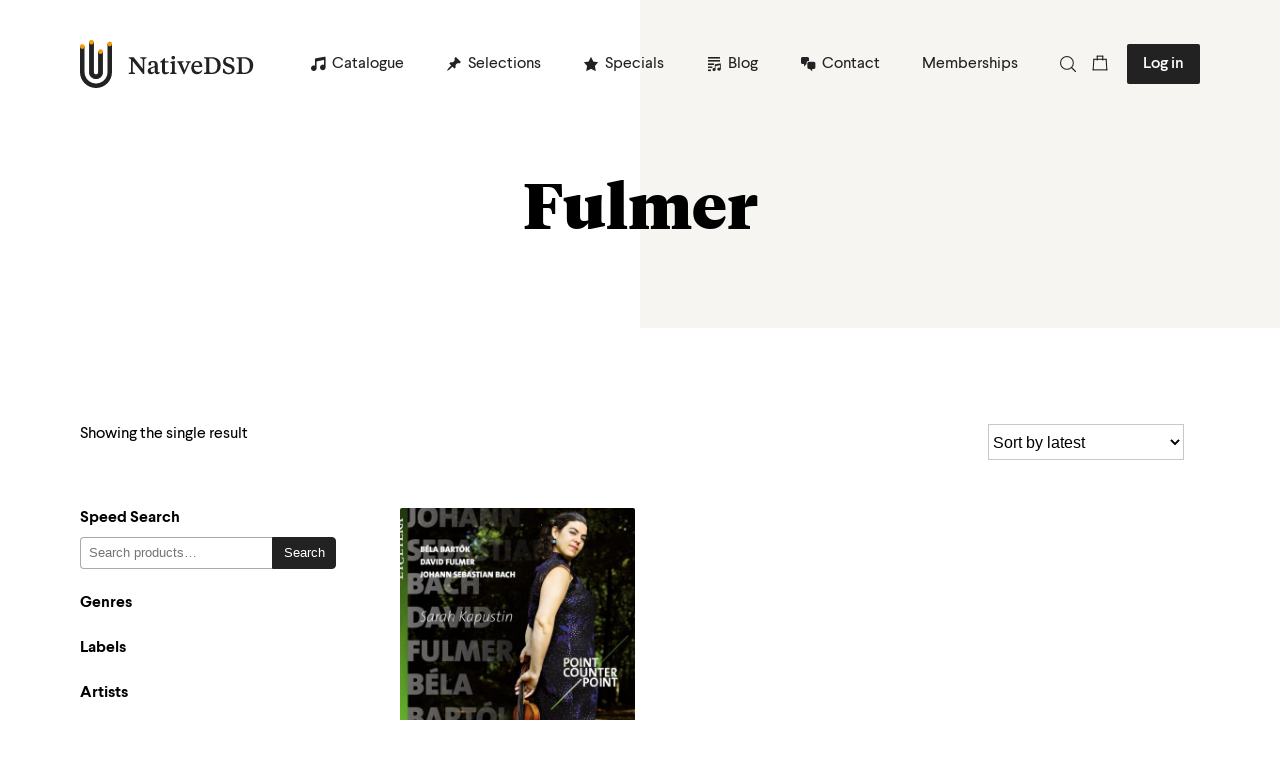

--- FILE ---
content_type: image/svg+xml
request_url: https://www.nativedsd.com/app/themes/nativedsd/assets/img/logo.svg
body_size: 7710
content:
<svg width="175" height="48" viewBox="0 0 175 48" fill="none" xmlns="http://www.w3.org/2000/svg">
<path d="M13.7175 32.1691V2.26318H9.14355V32.1691C9.14355 33.9686 9.86593 35.6944 11.1518 36.9668C12.4376 38.2393 14.1816 38.9541 16 38.9541C17.8185 38.9541 19.5625 38.2393 20.8483 36.9668C22.1341 35.6944 22.8565 33.9686 22.8565 32.1691V11.7039H18.287V32.1691C18.3006 32.4744 18.2517 32.7793 18.143 33.0654C18.0343 33.3514 17.8682 33.6128 17.6547 33.8336C17.4412 34.0544 17.1847 34.2301 16.9007 34.3502C16.6167 34.4703 16.3111 34.5322 16.0023 34.5322C15.6934 34.5322 15.3878 34.4703 15.1038 34.3502C14.8198 34.2301 14.5633 34.0544 14.3498 33.8336C14.1363 33.6128 13.9702 33.3514 13.8616 33.0654C13.7529 32.7793 13.7039 32.4744 13.7175 32.1691Z" fill="#364A5E"/>
<path d="M2.28698 8.87586C3.55004 8.87586 4.57396 7.86263 4.57396 6.61274C4.57396 5.36285 3.55004 4.34961 2.28698 4.34961C1.02391 4.34961 0 5.36285 0 6.61274C0 7.86263 1.02391 8.87586 2.28698 8.87586Z" fill="#F19C22"/>
<path d="M11.4305 4.52626C12.6936 4.52626 13.7175 3.51302 13.7175 2.26312C13.7175 1.01323 12.6936 0 11.4305 0C10.1675 0 9.14355 1.01323 9.14355 2.26312C9.14355 3.51302 10.1675 4.52626 11.4305 4.52626Z" fill="#F19C22"/>
<path d="M20.5741 13.9667C21.8372 13.9667 22.8611 12.9535 22.8611 11.7036C22.8611 10.4537 21.8372 9.44043 20.5741 9.44043C19.311 9.44043 18.2871 10.4537 18.2871 11.7036C18.2871 12.9535 19.311 13.9667 20.5741 13.9667Z" fill="#F19C22"/>
<path d="M29.7128 6.27773C30.9758 6.27773 31.9997 5.26449 31.9997 4.0146C31.9997 2.7647 30.9758 1.75146 29.7128 1.75146C28.4497 1.75146 27.4258 2.7647 27.4258 4.0146C27.4258 5.26449 28.4497 6.27773 29.7128 6.27773Z" fill="#F19C22"/>
<path d="M13.7175 32.1691V2.26318H9.14355V32.1691C9.14355 33.9686 9.86593 35.6944 11.1518 36.9668C12.4376 38.2393 14.1816 38.9541 16 38.9541C17.8185 38.9541 19.5625 38.2393 20.8483 36.9668C22.1341 35.6944 22.8565 33.9686 22.8565 32.1691V11.7039H18.287V32.1691C18.3006 32.4744 18.2517 32.7793 18.143 33.0654C18.0343 33.3514 17.8682 33.6128 17.6547 33.8336C17.4412 34.0544 17.1847 34.2301 16.9007 34.3502C16.6167 34.4703 16.3111 34.5322 16.0023 34.5322C15.6934 34.5322 15.3878 34.4703 15.1038 34.3502C14.8198 34.2301 14.5633 34.0544 14.3498 33.8336C14.1363 33.6128 13.9702 33.3514 13.8616 33.0654C13.7529 32.7793 13.7039 32.4744 13.7175 32.1691Z" fill="#222222"/>
<path d="M4.5739 32.2045V32.1692V6.61306H0.0623514L0.00439453 32.1692C0.00439453 36.3678 1.68986 40.3945 4.69001 43.3633C7.69017 46.3322 11.7592 48.0001 16.0021 48.0001C20.245 48.0001 24.3141 46.3322 27.3142 43.3633C30.3144 40.3945 31.9998 36.3678 31.9998 32.1692V4.01465H27.4526L27.4883 32.1516C27.4883 32.2971 27.4883 32.4251 27.4883 32.5662C27.372 35.5272 26.0894 38.3255 23.9149 40.3626C21.7403 42.3998 18.8465 43.5139 15.8524 43.4666C12.8584 43.4193 10.002 42.2144 7.89418 40.1097C5.78639 38.005 4.59464 35.1676 4.5739 32.2045Z" fill="#222222"/>
<path d="M2.28698 8.87586C3.55004 8.87586 4.57396 7.86263 4.57396 6.61274C4.57396 5.36285 3.55004 4.34961 2.28698 4.34961C1.02391 4.34961 0 5.36285 0 6.61274C0 7.86263 1.02391 8.87586 2.28698 8.87586Z" fill="#F39C12"/>
<path d="M11.4305 4.52626C12.6936 4.52626 13.7175 3.51302 13.7175 2.26312C13.7175 1.01323 12.6936 0 11.4305 0C10.1675 0 9.14355 1.01323 9.14355 2.26312C9.14355 3.51302 10.1675 4.52626 11.4305 4.52626Z" fill="#F39C12"/>
<path d="M20.5741 13.9667C21.8372 13.9667 22.8611 12.9535 22.8611 11.7036C22.8611 10.4537 21.8372 9.44043 20.5741 9.44043C19.311 9.44043 18.2871 10.4537 18.2871 11.7036C18.2871 12.9535 19.311 13.9667 20.5741 13.9667Z" fill="#F39C12"/>
<path d="M29.7128 6.27773C30.9758 6.27773 31.9997 5.26449 31.9997 4.0146C31.9997 2.7647 30.9758 1.75146 29.7128 1.75146C28.4497 1.75146 27.4258 2.7647 27.4258 4.0146C27.4258 5.26449 28.4497 6.27773 29.7128 6.27773Z" fill="#F39C12"/>
<path d="M51.072 31.12C51.072 32.536 50.4 32.8 48.792 32.848V34H55.056V32.848C53.448 32.8 52.704 32.536 52.704 31.12V21.064L63.048 34H64.32V20.008C64.32 18.616 64.992 18.352 66.6 18.304V17.152H60.36V18.304C61.944 18.352 62.688 18.616 62.688 20.008V28.744L53.616 17.152H48.792V18.304C49.872 18.352 50.208 18.64 51.072 19.72V31.12ZM72.438 32.248C71.286 32.248 70.638 31.504 70.638 30.184C70.638 29.272 71.142 28.624 72.03 28.288L74.838 27.208V31.408C74.022 31.984 73.374 32.248 72.438 32.248ZM77.742 25.288C77.742 22.216 76.158 20.896 73.206 20.896C70.446 20.896 68.406 22 68.406 24.088C68.406 24.736 68.622 25.192 69.078 25.504L71.19 25.192C71.07 24.688 71.022 24.28 71.022 23.824C71.022 22.72 71.598 22.144 72.774 22.144C74.358 22.144 74.838 23.2 74.838 24.76V26.032L71.022 27.4C69.414 27.952 67.71 28.72 67.71 30.928C67.71 32.776 68.814 34.216 70.95 34.216C72.774 34.216 74.07 33.064 74.91 32.056C75.198 33.352 75.894 34.24 77.166 34.24C78.174 34.24 79.086 33.808 79.902 32.992L79.758 32.224C79.398 32.32 78.87 32.368 78.654 32.368C77.982 32.368 77.67 31.816 77.67 30.856C77.67 30.112 77.742 25.864 77.742 25.288ZM84.9122 18.304H84.0482C82.9442 19.84 81.6482 20.968 80.3042 21.664V22.576H82.0322V31.12C82.0322 33.328 83.2562 34.24 85.1762 34.24C86.8322 34.24 88.1522 33.616 89.0642 32.632L88.7522 31.888C88.1522 32.2 87.3602 32.392 86.6882 32.392C85.4642 32.392 84.9122 31.936 84.9122 30.664V22.576H88.4402V21.136H84.9122V18.304ZM94.794 20.896H94.122L90.282 22.096V22.672L91.89 23.68V31.552C91.89 32.656 91.218 32.776 90.162 32.92V34H96.522V32.92C95.442 32.776 94.794 32.656 94.794 31.552V20.896ZM93.258 19.456C94.314 19.456 95.082 18.64 95.082 17.656C95.082 16.672 94.314 15.856 93.258 15.856C92.178 15.856 91.41 16.672 91.41 17.656C91.41 18.64 92.178 19.456 93.258 19.456ZM110.64 21.136H105.864V22.192C107.088 22.36 107.544 22.48 107.544 23.056C107.544 23.248 107.496 23.416 107.376 23.752L104.64 30.28L101.976 23.752C101.832 23.44 101.784 23.248 101.784 23.056C101.784 22.48 102.24 22.36 103.488 22.192V21.136H97.1278V22.192C98.1358 22.576 98.2798 22.648 98.5198 23.152L103.608 34.192H104.376L109.248 23.152C109.488 22.624 109.632 22.576 110.64 22.192V21.136ZM117.303 20.896C113.895 20.896 111.303 23.728 111.303 27.976C111.303 31.576 113.535 34.24 117.063 34.24C119.871 34.24 121.695 32.632 122.295 30.304L121.767 29.992C120.903 31.144 119.775 31.936 118.071 31.936C115.527 31.936 113.895 29.992 113.895 27.088H122.271V26.296C122.271 23.2 120.567 20.896 117.303 20.896ZM116.919 22.216C118.671 22.216 119.559 23.656 119.559 25.864H113.967C114.159 23.92 115.191 22.216 116.919 22.216ZM130.987 18.448C135.523 18.448 137.395 21.76 137.395 25.6C137.395 30.304 135.355 32.704 131.971 32.704H131.539C130.003 32.704 129.331 32.416 129.331 31V18.448H130.987ZM124.003 18.304C125.611 18.352 126.283 18.616 126.283 20.008V31.12C126.283 32.536 125.611 32.8 124.003 32.848V34H132.019C136.987 34 140.707 30.832 140.707 25.168C140.707 20.68 137.755 17.152 131.515 17.152H124.003V18.304ZM148.514 34.24C151.85 34.24 154.634 32.56 154.634 29.272C154.634 26.392 152.834 25.096 149.306 23.92C146.474 22.96 145.634 22.288 145.634 20.704C145.634 19.312 146.594 18.232 148.466 18.232C150.77 18.232 151.994 19.864 152.594 22.072H153.746V18.4C152.498 17.536 150.698 16.912 148.634 16.912C145.202 16.912 143.09 18.904 143.09 21.736C143.09 24.568 144.818 25.792 148.178 26.92C151.01 27.88 151.97 28.6 151.97 30.112C151.97 31.936 150.698 32.896 148.682 32.896C146.306 32.896 144.938 31.216 144.218 28.648H142.922L143.114 32.608C144.218 33.496 146.21 34.24 148.514 34.24ZM163.471 18.448C168.007 18.448 169.879 21.76 169.879 25.6C169.879 30.304 167.839 32.704 164.455 32.704H164.023C162.487 32.704 161.815 32.416 161.815 31V18.448H163.471ZM156.487 18.304C158.095 18.352 158.767 18.616 158.767 20.008V31.12C158.767 32.536 158.095 32.8 156.487 32.848V34H164.503C169.471 34 173.191 30.832 173.191 25.168C173.191 20.68 170.239 17.152 163.999 17.152H156.487V18.304Z" fill="#222222"/>
</svg>
